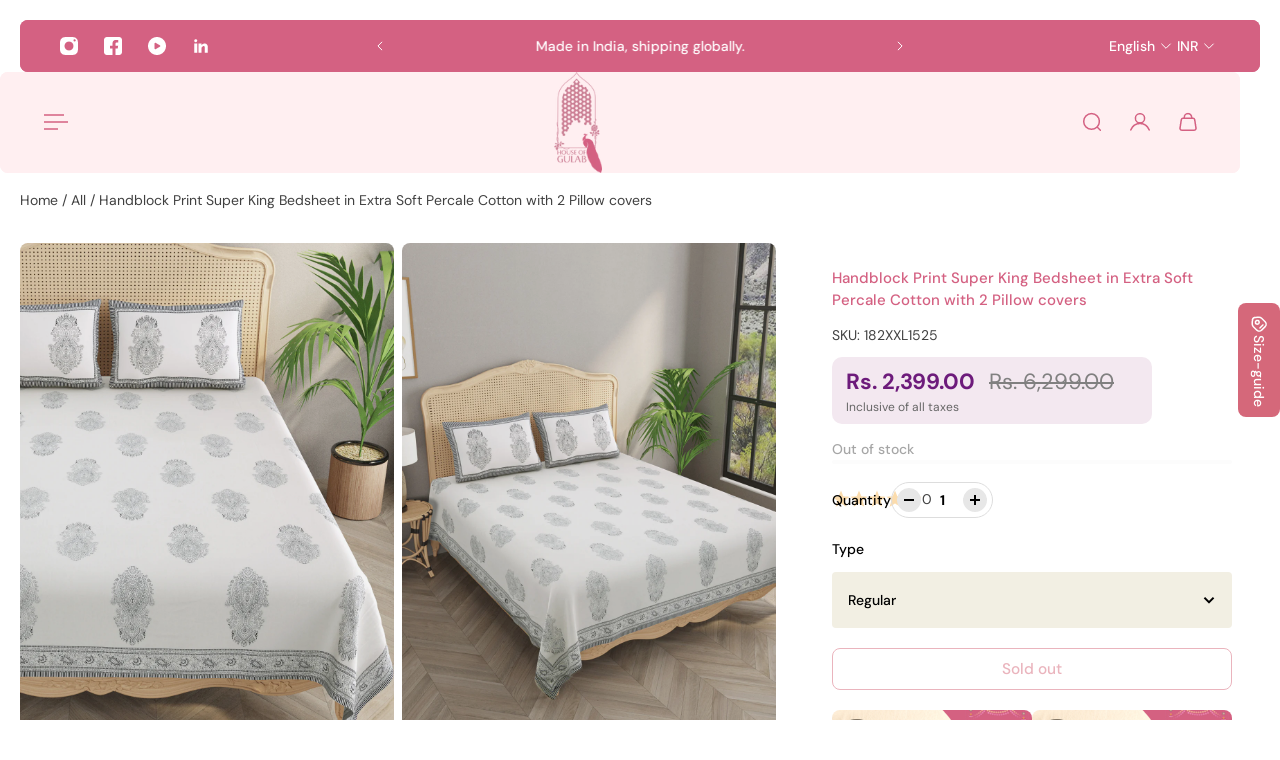

--- FILE ---
content_type: text/css
request_url: https://houseofgulab.com/cdn/shop/t/35/assets/custom.css?v=13362720602999527401768308789
body_size: 827
content:
.footer .section{background:url(https://houseofgulab.com/cdn/shop/files/New_Project_5.png?v=1710155322);background-size:100%;background-repeat:no-repeat;background-position:bottom;background-color:#ffedf3}body.template-index .lookbook__title{position:relative}body.template-index .lookbook__title:before{content:"";position:absolute;background:url(/cdn/shop/files/title-img.png);left:50%;top:0;width:320px;height:110px;background-repeat:no-repeat;background-size:contain;background-position:center;z-index:4;display:block;transform:translate(-50%) rotate(4deg);margin:0 auto 0 31px}@media (max-width: 768px){body.template-index .lookbook__title:before{width:170px;height:60px}}@media (max-width: 768px){.container--with-aside-paddings{padding-right:12px;padding-left:12px}.container__header h2,#insta-feed h2,.testimonials__content h2,.collection-text__content h2,.storista-header h2{font-size:25px!important}.product-card__under-image-badges{display:none}.footer .section{background:url(https://houseofgulab.com/cdn/shop/files/hogmobbannn.png?v=1710502068);background-position:bottom;background-size:100%;background-repeat:no-repeat;background-color:#fbeae5}.announcement-bar__inner-container{min-height:2.2rem!important;padding-block:.1rem}}@media (max-width: 768px){.slider-grid__m-carousel .slider-grid__slide{min-width:50%!important}.product-related-products-block .slider-grid__m-carousel .slider-grid__slide{min-width:80%!important}.product-card__btn{min-width:3rem;min-height:3rem}.product-card__badge.product-sale-amount-badge{display:none}}.footer__policies{background:#fff;padding:10px 20px;margin:0 -40px}.round-style .footer__card-grid{padding-bottom:30rem}@media (max-width: 768px){.footer__card-grid [data-block-id=footer-1] .accordeon-plus__content-wrap{max-height:100%!important;opacity:1}.footer__card-grid [data-block-id=footer-1] .footer__accordion_btn{display:none}.footer__policies{margin:0 -12px}}.section-template--24355991945508__custom_liquid_KYzKrj,.section-template--24355991945508__bdfcb69a-fe4c-45c6-bccc-aaec4c360dc5,.section-template--24355991945508__collection_video_cBUXEt,.section-template--24355991945508__custom_liquid_Ntt33J,.section-template--24355991945508__lookbook_TPLhrj,.section-template--24355991945508__custom_liquid_DeFggm{position:relative}.section-template--24355991945508__custom_liquid_KYzKrj:before,.section-template--24355991945508__bdfcb69a-fe4c-45c6-bccc-aaec4c360dc5:before,.section-template--24355991945508__collection_video_cBUXEt:before,.section-template--24355991945508__custom_liquid_Ntt33J:before,.section-template--24355991945508__lookbook_TPLhrj:before,.section-template--24355991945508__custom_liquid_DeFggm:before{content:"";width:230px;height:230px;background:url(/cdn/shop/files/ff340895-0d22-463b-8c11-66f5b4c15e5e.png);position:absolute;left:-60px;background-repeat:no-repeat;background-size:contain;top:-70px}.section-template--24355991945508__custom_liquid_KYzKrj:after,.section-template--24355991945508__bdfcb69a-fe4c-45c6-bccc-aaec4c360dc5:after,.section-template--24355991945508__collection_video_cBUXEt:after,.section-template--24355991945508__custom_liquid_Ntt33J:after,.section-template--24355991945508__lookbook_TPLhrj:after,.section-template--24355991945508__custom_liquid_DeFggm:after{content:"";width:230px;height:230px;background:url(/cdn/shop/files/ff340895-0d22-463b-8c11-66f5b4c15e5e.png);position:absolute;right:-60px;background-repeat:no-repeat;background-size:contain;top:-70px;transform:scaleX(-1)}@media (max-width: 768px){.section-template--24355991945508__custom_liquid_KYzKrj:before,.section-template--24355991945508__bdfcb69a-fe4c-45c6-bccc-aaec4c360dc5:before,.section-template--24355991945508__collection_video_cBUXEt:before,.section-template--24355991945508__custom_liquid_Ntt33J:before,.section-template--24355991945508__lookbook_TPLhrj:before,.section-template--24355991945508__custom_liquid_DeFggm:before{width:120px;height:120px;left:-20px;top:-40px}.section-template--24355991945508__custom_liquid_KYzKrj:after,.section-template--24355991945508__bdfcb69a-fe4c-45c6-bccc-aaec4c360dc5:after,.section-template--24355991945508__collection_video_cBUXEt:after,.section-template--24355991945508__custom_liquid_Ntt33J:after,.section-template--24355991945508__lookbook_TPLhrj:after,.section-template--24355991945508__custom_liquid_DeFggm:after{width:120px;height:120px;right:-20px;top:-40px}}@media (max-width: 768px){.section-template--24355991945508__custom_liquid_KYzKrj:before,.section-template--24355991945508__custom_liquid_KYzKrj:after,.section-template--24355991945508__bdfcb69a-fe4c-45c6-bccc-aaec4c360dc5:before,.section-template--24355991945508__bdfcb69a-fe4c-45c6-bccc-aaec4c360dc5:after,.section-template--24355991945508__custom_liquid_Ntt33J:before,.section-template--24355991945508__custom_liquid_Ntt33J:after,.section-template--24355991945508__lookbook_TPLhrj:before,.section-template--24355991945508__lookbook_TPLhrj:after,.section-template--24355991945508__custom_liquid_DeFggm:before,.section-template--24355991945508__custom_liquid_DeFggm:after{top:-10px!important}}.product__info-wrapper h1{color:#d46182}.jdgm-carousel-wrapper{padding-top:0!important;width:95%!important}.jdgm-carousel-wrapper .jdgm-star.jdgm-star,.jdgm-carousel .jdgm-star.jdgm-star{background:#d46182!important}.jdgm-carousel--card-theme .jdgm-carousel-item__inner-wrapper{padding:20px!important;background:#ffdbe5!important;box-shadow:none!important}@media only screen and (max-width: 767px){.jdgm-carousel-wrapper{width:100%!important}}.slider-grid__slide:has(.product-badge--sold-out){display:none}.shopify-policy__container{padding-top:50px;padding-bottom:50px}.shopify-policy__body h4{font-size:24px}.shopify-policy__body h3{font-size:26px}.shopify-policy__body h2{font-size:28px}.shopify-policy__title{margin-bottom:40px}.shopify-policy__body h1{font-size:30px}@media (max-width: 768px){.shopify-policy__body h4{font-size:20px}.shopify-policy__body h3{font-size:22px}.shopify-policy__body h2{font-size:24px}.shopify-policy__title{margin-bottom:30px}.shopify-policy__body h1{font-size:26px}}span.b1g1-label{position:absolute;right:10px;top:10px;z-index:2;font-size:12px;background:#d46182;color:#fff;padding:2px 9px;border-radius:4px;letter-spacing:0px}@media (width <= 768px){span.b1g1-label{font-size:10px}}.pp-msg{text-align:center;font-size:12px;background:#d46182;color:#fff;padding:5px;margin-bottom:30px}.product-form__btns .pp-msg{margin-bottom:0}.cart-drawer-subtotal__main-content .pp-msg{margin:0}@media (max-width:768px){.pp-msg{font-size:12px;margin-bottom:15px}}a.whatsapp-btn{width:100%;display:flex;justify-content:center;align-items:center;text-decoration:none;text-transform:uppercase;font-weight:600;background:#fff;padding:10px 20px;border-radius:6px;color:#000;position:relative}a.whatsapp-btn img{width:20px;height:20px;display:block;margin-right:5px}.template-collection.towel-gift-boxes .product-badge--custom-1.product-card__badge{display:none}a.drawer-menu__menu-item[aria-label="Diwali Sale"]{position:relative;justify-content:start}a.drawer-menu__menu-item[aria-label="Diwali Sale"]:after{content:"New";background:#d46182;color:#fffd;font-size:10px;padding:3px 10px;border-radius:50%}.search-sidebar__content span.underline-animation{width:max-content!important;display:block;background:#d46182;padding:3px 5px;border-radius:5px;color:#fff;font-size:10px}.search-sidebar__content span.underline-animation:after{content:"\2192";margin-left:10px}.sc-pro-item a{text-decoration:none}.sc-pro-item a img{aspect-ratio:1/1;object-fit:cover;display:block;border-radius:7px;margin-bottom:10px}.sc-pro-item .sc-info-wrap p{font-size:10px;color:#222;display:-webkit-box;-webkit-line-clamp:2;-webkit-box-orient:vertical;overflow:hidden}.search-sidebar-section+.search-sidebar-section{margin-top:1.5rem}.search-sidebar__form{padding:1.6rem 2rem 0rem}
/*# sourceMappingURL=/cdn/shop/t/35/assets/custom.css.map?v=13362720602999527401768308789 */


--- FILE ---
content_type: text/css
request_url: https://houseofgulab.com/cdn/shop/t/35/assets/vaaree-plp.css?v=11478063638244068121768309420
body_size: -194
content:
quantity-btn.quantity__btn-wrapper{background:#e7e7e7;border-radius:50px}.product-quantity__wrap .product-quantity__quantity{border:1px solid #ddd;border-radius:20px;padding:5px}.pp-title svg{width:18px;height:17px}.pp-title{display:flex;position:relative}.pp-title .share{position:absolute;right:0}.product-related-products-block[is-ready]{padding-bottom:0;margin:0}sidebar-button .product-drawer-tabs-trigger-button,sidebar-button .product-drawer-tabs-trigger-link{position:fixed;top:50%;right:0;transform:translateY(-50%);width:auto;padding:10px;flex-direction:column;gap:2px;align-items:center;z-index:10;background:#d5687a;color:#fff;border-radius:8px}@media (max-width: 768px){sidebar-button .product-drawer-tabs-trigger-button,sidebar-button .product-drawer-tabs-trigger-link{padding:5px}}sidebar-button .product-drawer-tabs-trigger-button span.product-drawer-tabs-trigger-button__title,sidebar-button .product-drawer-tabs-trigger-link span.product-drawer-tabs-trigger-link__title{writing-mode:vertical-rl}@media (max-width: 768px){sidebar-button .product-drawer-tabs-trigger-button span.product-drawer-tabs-trigger-button__title,sidebar-button .product-drawer-tabs-trigger-link span.product-drawer-tabs-trigger-link__title{font-size:12px}}sidebar-button .product-drawer-tabs-trigger-button svg,sidebar-button .product-drawer-tabs-trigger-link svg{width:18px;height:18px}@media (max-width: 768px){sidebar-button .product-drawer-tabs-trigger-button svg,sidebar-button .product-drawer-tabs-trigger-link svg{width:14px;height:14px}}.product__content .product-drawer-tabs-trigger-block{margin:0!important}.product__content .product-quantity__wrap{justify-content:end!important;gap:10px!important}.jdgm-write-rev-link.jdgm-write-rev-link{border-radius:10px}.jdgm-review-widget--small .jdgm-form__fieldset-actions .jdgm-btn{border-radius:10px!important}.block-rating_mxHLhL{margin-bottom:-48px;padding-top:10px}.warpper-timer{margin-top:10px}.product__info{--gsc-space-between-main-block: 2rem}@media (max-width: 768px){#shopify-section-template--26314282828068__featured_collection_RyF6B3 .slider-grid__m-carousel .slider-grid__slide{min-width:50%!important}}.product__info-wrapper h1{font-size:15px;margin-right:30px}
/*# sourceMappingURL=/cdn/shop/t/35/assets/vaaree-plp.css.map?v=11478063638244068121768309420 */
